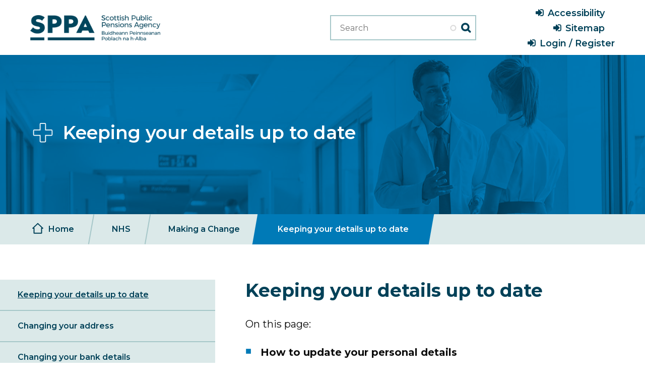

--- FILE ---
content_type: text/html; charset=UTF-8
request_url: https://pensions.gov.scot/nhs/making-change/keeping-your-details-date
body_size: 75551
content:
<!DOCTYPE html>
<html lang="en" dir="ltr">
  <head>
    <meta charset="utf-8" />
<noscript><style>form.antibot * :not(.antibot-message) { display: none !important; }</style>
</noscript><meta name="description" content="Letting us know about other changes, like a change of name or marital status." />
<meta name="keywords" content="marital status, change of details" />
<link rel="canonical" href="https://pensions.gov.scot/nhs/making-change/keeping-your-details-date" />
<meta name="twitter:card" content="summary" />
<meta name="twitter:title" content="Keeping your details up to date | SPPA" />
<meta name="twitter:description" content="Letting us know about other changes, like a change of name or marital status." />
<meta name="MobileOptimized" content="width" />
<meta name="HandheldFriendly" content="true" />
<meta name="viewport" content="width=device-width, initial-scale=1.0" />
<link rel="icon" href="/themes/custom/sppa2018/img/favicon/favicon.ico" type="image/vnd.microsoft.icon" />

    <title>Keeping your details up to date | SPPA</title>
      <script>
        window.dataLayer = window.dataLayer || [];
        function gtag(){dataLayer.push(arguments);}
        gtag('consent', 'default', {
          'ad_storage': 'denied',
          'analytics_storage': 'denied'
        });
      </script>
      <!-- Google Tag Manager -->
      <script>(function(w,d,s,l,i){w[l]=w[l]||[];w[l].push({'gtm.start':
            new Date().getTime(),event:'gtm.js'});var f=d.getElementsByTagName(s)[0],
          j=d.createElement(s),dl=l!='dataLayer'?'&l='+l:'';j.async=true;j.src=
          'https://www.googletagmanager.com/gtm.js?id='+i+dl;f.parentNode.insertBefore(j,f);
        })(window,document,'script','dataLayer','GTM-NKCMV2N');</script>
      <!-- End Google Tag Manager -->
      <!-- Google tag (gtag.js) -->
      <script async src="https://www.googletagmanager.com/gtag/js?id=G-2YYH4QL53Y"></script>
      <script>
        window.dataLayer = window.dataLayer || [];
        function gtag(){dataLayer.push(arguments);}
        gtag('js', new Date());

        gtag('config', 'G-2YYH4QL53Y');
      </script>
    <link rel="stylesheet" media="all" href="/sites/default/files/css/css_A3jOb1CrD2aQDgyPeL8AfHxsgbEbvauqFEdF6_cd41E.css?delta=0&amp;language=en&amp;theme=sppa2018&amp;include=eJx1jc0OwjAMg1-otMCJt5nSLZSgtKmWjLG3R-XnVHaxJX-WDcUoigX4uL_KnJ0izONtgEoDLCaj5MpoGHZyp7XC-Xi6hMQSgQ9qG1NJTjc1zCGConsQrhre6rNMC6NbMba78HUPd3h2YTsRJevryJixmJ_QgFi9SUp_Vn-1jKqQ9rlUIyna8SYv5wNyXw" />
<link rel="stylesheet" media="all" href="/sites/default/files/css/css_YuDCxThZtHGZNakKRx679BJEizMYE3sTav32TzOxvPU.css?delta=1&amp;language=en&amp;theme=sppa2018&amp;include=eJx1jc0OwjAMg1-otMCJt5nSLZSgtKmWjLG3R-XnVHaxJX-WDcUoigX4uL_KnJ0izONtgEoDLCaj5MpoGHZyp7XC-Xi6hMQSgQ9qG1NJTjc1zCGConsQrhre6rNMC6NbMba78HUPd3h2YTsRJevryJixmJ_QgFi9SUp_Vn-1jKqQ9rlUIyna8SYv5wNyXw" />

    
            <link rel="apple-touch-icon" sizes="57x57" href="/themes/custom/sppa2018/img/favicon/apple-touch-icon-57x57.png">
      <link rel="apple-touch-icon" sizes="60×60" href="/themes/custom/sppa2018/img/favicon/apple-touch-icon-60×60.png">
      <link rel="apple-touch-icon" sizes="72x72" href="/themes/custom/sppa2018/img/favicon/apple-touch-icon-72x72.png">
      <link rel="apple-touch-icon" sizes="76×76" href="/themes/custom/sppa2018/img/favicon/apple-touch-icon-76×76.png">
      <link rel="apple-touch-icon" sizes="114x114" href="/themes/custom/sppa2018/img/favicon/apple-touch-icon-114x114.png">
      <link rel="apple-touch-icon" sizes="120×120" href="/themes/custom/sppa2018/img/favicon/apple-touch-icon-120×120.png">
      <link rel="apple-touch-icon" sizes="144x144" href="/themes/custom/sppa2018/img/favicon/apple-touch-icon-144x144.png">
      <link rel="apple-touch-icon" sizes="152×152" href="/themes/custom/sppa2018/img/favicon/apple-touch-icon-152×152.png">
      <link rel="apple-touch-icon" sizes="180×180" href="/themes/custom/sppa2018/img/favicon/apple-touch-icon-180×180.png">
            <link rel="icon" sizes="128×128" href="/themes/custom/sppa2018/img/favicon/android-icon-128×128.png">
      <link rel="icon" sizes="192×192" href="/themes/custom/sppa2018/img/favicon/android-icon-192×192.png">
  </head>
  <body class="page-node-1539 type--general-content term--nhs">
  <!-- Google Tag Manager (noscript) -->
  <noscript><iframe src="https://www.googletagmanager.com/ns.html?id=GTM-NKCMV2N" height="0" width="0" style="display:none;visibility:hidden"></iframe></noscript>
  <!-- End Google Tag Manager (noscript) -->
        <a href="#main-content" class="visually-hidden focusable">
      Skip to main content
    </a>
    
      <div class="dialog-off-canvas-main-canvas" data-off-canvas-main-canvas>
    <div class="layout-container">

    <header role="banner">
            <div class="region region-header">
        <div class="container-fluid">
            <div class="row align-items-center">
                <div id="block-mobilemenublock" class="d-lg-none col-2">
  
    
      <button id="mmenu-icon" class="hamburger hamburger--spin" type="button" aria-label="Menu" aria-controls="menu"><span class="hamburger-box"><span class="hamburger-inner"></span></span></button><nav id="menu" class="mm-menu--hidden"><ul><li class="link-icon home"><a href="/">Home</a></li><li><span title>Sectors</span><li class="link-icon"><a href="/nhs" class="menu-item nhs" data-drupal-link-system-path="node/8">NHS</a><ul><li><a href="/nhs/about-nhs-pensions" data-drupal-link-system-path="node/1505">About NHS Pensions</a><ul><li><a href="/nhs/about-nhs-pensions/how-your-pension-works" data-drupal-link-system-path="node/1514">How your pension works</a></li><li><a href="/nhs/about-nhs-pensions/pension-benefits-explained" data-drupal-link-system-path="node/1515">Pension benefits explained</a></li><li><a href="/pensions-tax-legislation" data-drupal-link-system-path="node/388">Tax on your pension</a></li></ul></li><li><a href="/nhs/joining-nhs-pension" data-drupal-link-system-path="node/1506">Joining an NHS Pension</a><ul><li><a href="/nhs/joining-nhs-pension/automatic-enrolment" data-drupal-link-system-path="node/1516">Automatic Enrolment</a></li><li><a href="/nhs/joining-nhs-pension/joining-scheme" data-drupal-link-system-path="node/1517">Joining the scheme</a></li><li><a href="/nhs/joining-nhs-pension/transferring-pension" data-drupal-link-system-path="node/1518">Transferring a Pension in</a></li><li><a href="/nhs/joining-nhs-pension/rejoining-scheme" data-drupal-link-system-path="node/1519">Rejoining the scheme</a></li></ul></li><li><a href="/nhs/leaving-or-opting-out" data-drupal-link-system-path="node/1507">Leaving or Opting Out</a><ul><li><a href="/nhs/leaving-or-opting-out/opting-out-continuing-work-nhs" data-drupal-link-system-path="node/1520">Opting out but continuing to work for the NHS</a></li><li><a href="/nhs/leaving-or-opting-out/refund-contributions" data-drupal-link-system-path="node/1521">Refund of contributions</a></li><li><a href="/nhs/leaving-or-opting-out/leaving-find-out-what-happens-your-pension-when-you-leave-nhs" data-drupal-link-system-path="node/1522">Leaving - find out what happens to your pension when you leave the NHS</a></li></ul></li><li><a href="/nhs/growing-your-pension" data-drupal-link-system-path="node/1508">Growing your pension</a><ul><li><a href="/nhs/growing-your-pension/keep-track-your-pension" title="NHS Pension calculator" data-drupal-link-system-path="node/1523">Keep track of your pension</a></li><li><a href="/nhs/growing-your-pension/increasing-your-pension" data-drupal-link-system-path="node/1524">Increasing your pension</a></li><li><a href="/nhs/growing-your-pension/taking-your-pension-early-no-reduction" data-drupal-link-system-path="node/1525">Taking your pension early with no reduction</a></li></ul></li><li><a href="/nhs/life-events" data-drupal-link-system-path="node/1509">Life Events</a><ul><li><a href="/nhs/life-events/changes-your-job" data-drupal-link-system-path="node/1526">Changes to your job</a></li><li><a href="/nhs/life-events/absence-work" data-drupal-link-system-path="node/1527">Absence from work</a></li><li><a href="/nhs/life-events/married-or-relationship" data-drupal-link-system-path="node/1528">Married or in a relationship</a></li><li><a href="/nhs/life-events/becoming-parent" data-drupal-link-system-path="node/1529">Becoming a parent</a></li><li><a href="/nhs/life-events/i-am-ill-or-injured" data-drupal-link-system-path="node/1530">I am ill or injured</a></li><li><a href="/divorce" data-drupal-link-system-path="node/81">Getting Divorced</a></li></ul></li><li><a href="/nhs/ready-retirement" data-drupal-link-system-path="node/1510">Ready for Retirement</a><ul><li><a href="/nhs/ready-retirement/planning-retirement" data-drupal-link-system-path="node/1532">Planning for retirement</a></li><li><a href="/nhs/ready-retirement/understand-how-much-youll-get" data-drupal-link-system-path="node/1533">Understand how much you'll get</a></li><li><a href="/nhs/ready-retirement/partial-retirement" data-drupal-link-system-path="node/1590">Partial Retirement</a></li></ul></li><li><a href="/nhs/im-retired" data-drupal-link-system-path="node/1511">I'm Retired</a><ul><li><a href="/nhs/im-retired/going-back-work" data-drupal-link-system-path="node/1535">Going back to work</a></li><li><a href="/nhs/im-retired/annual-pension-increase" data-drupal-link-system-path="node/1536">Annual Pension Increase</a></li></ul></li><li><a href="/nhs/bereavement" data-drupal-link-system-path="node/1512">Bereavement</a><ul><li><a href="/nhs/bereavement/tell-us-someone-has-died" data-drupal-link-system-path="node/1537">Tell us someone has died</a></li><li><a href="/nhs/bereavement/death-benefits" data-drupal-link-system-path="node/1538">Death benefits</a></li></ul></li><li><a href="/nhs/making-change" data-drupal-link-system-path="node/1513">Making a Change</a><ul><li><a href="/nhs/making-change/keeping-your-details-date" data-drupal-link-system-path="node/1539" class="is-active" aria-current="page">Keeping your details up to date</a></li><li><a href="/nhs/making-change/changing-your-address" data-drupal-link-system-path="node/1540">Changing your address</a></li><li><a href="/nhs/making-change/changing-your-bank-details" data-drupal-link-system-path="node/1541">Changing your bank details</a></li></ul></li><li><a href="/nhs/nhs-remedy-hub" data-drupal-link-system-path="node/1633">NHS Remedy Hub</a><ul><li><a href="/nhs/nhs-remedy-hub/nhs-remedy-what-remedy" data-drupal-link-system-path="node/1634">NHS Remedy: What is remedy?</a></li><li><a href="/nhs/nhs-remedy-hub/nhs-remedy-im-paying-pension" data-drupal-link-system-path="node/1635">NHS Remedy: I'm paying into a pension</a></li><li><a href="/nhs/nhs-remedy-hub/nhs-remedy-ive-opted-out-or-left-my-pension-scheme" data-drupal-link-system-path="node/1636">NHS Remedy: I've opted out or left my pension scheme</a></li><li><a href="/nhs/nhs-remedy-hub/nhs-remedy-im-ready-retirement" data-drupal-link-system-path="node/1637">NHS Remedy: I'm ready for retirement</a></li><li><a href="/nhs/nhs-remedy-hub/nhs-remedy-im-retired" data-drupal-link-system-path="node/1638">NHS Remedy: I'm retired</a></li><li><a href="/nhs/nhs-remedy-hub/nhs-bereavement-and-2015-remedy" data-drupal-link-system-path="node/1639">NHS Bereavement and 2015 Remedy</a></li><li><a href="/nhs/nhs-remedy-hub/nhs-remedy-contingent-decision" data-drupal-link-system-path="node/1685">NHS Remedy: Contingent Decision</a></li><li><a href="/nhs/nhs-remedy-hub/nhs-remedy-calculator" data-drupal-link-system-path="node/1662">NHS Remedy Calculator</a></li><li><a href="/nhs/nhs-remedy-hub/nhs-remedy-cost-reimbursement-scheme" data-drupal-link-system-path="node/1791">NHS Remedy Cost Reimbursement Scheme</a></li></ul></li><li><a href="/nhs/employers" data-drupal-link-system-path="node/188">Employers</a><ul><li><a href="/nhs/employers/how-complete-retirement-application" title="How to complete an (NHS:RET) retirement application" data-drupal-link-system-path="node/1345">How to complete a retirement application</a></li><li><a href="/nhs/employers/eligibility" data-drupal-link-system-path="node/191">Eligibility</a></li><li><a href="/nhs/employers/joining-scheme" data-drupal-link-system-path="node/192">Joining the scheme</a></li><li><a href="/nhs/employers/leaving-scheme" data-drupal-link-system-path="node/193">Leaving the scheme</a></li><li><a href="/nhs/employers/member-contributions" data-drupal-link-system-path="node/1812">Member contributions</a></li><li><a href="/nhs/employers/pensionable-allowances-and-pay-enhancements" data-drupal-link-system-path="node/1811">Pensionable Allowances and Pay Enhancements</a></li><li><a href="/nhs/employers/pensionable-earnings" data-drupal-link-system-path="node/1810">Pensionable Earnings</a></li><li><a href="/nhs/employers/transferring-benefits" data-drupal-link-system-path="node/195">Transferring benefits</a></li><li><a href="/nhs/employers/increasing-benefits" data-drupal-link-system-path="node/196">Increasing benefits</a></li><li><a href="/nhs/employers/mental-health-officers" data-drupal-link-system-path="node/197">Mental Health Officers</a></li><li><a href="/nhs/employers/scheme-benefits" data-drupal-link-system-path="node/198">Scheme benefits</a></li><li><a href="/nhs/employers/practitioners" data-drupal-link-system-path="node/200">Practitioners</a></li><li><a href="/nhs/employers/direction-bodies" data-drupal-link-system-path="node/201">Direction bodies</a></li><li><a href="/nhs/employers/injury-benefits" data-drupal-link-system-path="node/202">Injury benefits</a></li><li><a href="/nhs/employers/loss-rights-benefits" data-drupal-link-system-path="node/204">Loss of rights to benefits</a></li><li><a href="/nhs/employers/employer-contributions" data-drupal-link-system-path="node/222">Employer contributions</a><ul><li><a href="/nhs/employers/employer-contributions/valuations" data-drupal-link-system-path="node/264">Valuations</a></li></ul></li><li><a href="/nhs/employers/annual-returns" data-drupal-link-system-path="node/223">Annual returns</a></li><li><a href="/nhs/employers/disclosure-requirements" data-drupal-link-system-path="node/446">Disclosure Requirements</a><ul><li><a href="/nhs/employers/disclosure-requirements/resource-account-calculator" data-drupal-link-system-path="node/448">Resource account calculator</a></li></ul></li></ul></li><li><a href="/nhs/scheme-governance-and-legislation" data-drupal-link-system-path="node/52">Scheme governance and legislation</a><ul><li><a href="/nhs/scheme-governance-and-legislation/pension-board" title="Find out more about the NHS Pension Board." data-drupal-link-system-path="node/98">Pension Board</a></li><li><a href="/nhs/scheme-governance-and-legislation/scheme-advisory-board" data-drupal-link-system-path="node/97">Scheme Advisory Board</a></li><li><a href="/nhs/scheme-governance-and-legislation/nhs-employers-accounts-disclosure" data-drupal-link-system-path="node/93">NHS Employers Accounts Disclosure</a></li><li><a href="/nhs/scheme-governance-and-legislation/nhs-scheme-accounts" data-drupal-link-system-path="node/94">NHS scheme accounts</a></li><li><a href="/nhs/scheme-governance-and-legislation/regulations" data-drupal-link-system-path="node/225">Regulations</a></li><li><a href="/nhs/scheme-governance-and-legislation/circulars" data-drupal-link-system-path="node/35">Circulars</a></li><li><a href="/nhs/scheme-governance-and-legislation/consultations" data-drupal-link-system-path="node/100">Consultations</a></li></ul></li><li><a href="/nhs/nhs-factors" data-drupal-link-system-path="node/1274">NHS Factors</a></li><li><a href="/nhs/nhs-forms" data-drupal-link-system-path="node/1116">NHS Forms</a></li><li><a href="/nhs/practitioner-contributions-remediation" title="Learn more about the Practitioner Remediation and what it means for your pension." data-drupal-link-system-path="node/1437">Practitioner Contributions Remediation</a></li></ul></li><li class="link-icon"><a href="/teachers" class="menu-item teachers" data-drupal-link-system-path="node/14">Teachers</a><ul><li><a href="/teachers/about-teachers-pensions" data-drupal-link-system-path="node/1545">About Teachers Pensions</a><ul><li><a href="/teachers/about-teachers-pensions/how-your-pension-works" data-drupal-link-system-path="node/1554">How your pension works</a></li><li><a href="/teachers/about-teachers-pensions/pension-benefits-explained" data-drupal-link-system-path="node/1555">Pension benefits explained</a></li><li><a href="https://pensions.gov.scot/pensions-taxation">Tax on your pension</a></li></ul></li><li><a href="/teachers/joining-teachers-pension" data-drupal-link-system-path="node/1546">Joining a Teachers Pension</a><ul><li><a href="/teachers/joining-teachers-pension/automatic-enrolment" data-drupal-link-system-path="node/1556">Automatic enrolment</a></li><li><a href="/teachers/joining-teachers-pension/joining-scheme" data-drupal-link-system-path="node/1557">Joining the scheme</a></li><li><a href="/teachers/joining-teachers-pension/transferring-pension" data-drupal-link-system-path="node/1558">Transferring a pension in</a></li><li><a href="/teachers/joining-teachers-pension/re-joining-scheme" data-drupal-link-system-path="node/1559">Re-joining the scheme</a></li></ul></li><li><a href="/teachers/leaving-or-opting-out" data-drupal-link-system-path="node/1547">Leaving or opting out</a><ul><li><a href="/teachers/leaving-or-opting-out/opting-out-continuing-work-teacher" data-drupal-link-system-path="node/1560">Opting out but continuing to work as a Teacher</a></li><li><a href="/teachers/leaving-or-opting-out/refund-contributions" data-drupal-link-system-path="node/1561">Refund of contributions</a></li><li><a href="/teachers/leaving-or-opting-out/leaving-find-out-what-happens-your-pension" data-drupal-link-system-path="node/1562">Leaving - find out what happens to your pension</a></li></ul></li><li><a href="/teachers/growing-your-pension" data-drupal-link-system-path="node/1548">Growing your pension</a><ul><li><a href="/teachers/growing-your-pension/keep-track-your-pension" data-drupal-link-system-path="node/1563">keep track of your pension</a></li><li><a href="/teachers/growing-your-pension/increasing-your-pension" data-drupal-link-system-path="node/1564">Increasing your pension</a></li><li><a href="/teachers/growing-your-pension/taking-your-pension-early-no-reduction" data-drupal-link-system-path="node/1565">Taking your pension early with no reduction</a></li></ul></li><li><a href="/teachers/life-events" data-drupal-link-system-path="node/1549">Life events</a><ul><li><a href="/teachers/life-events/absence-work" data-drupal-link-system-path="node/1566">Absence from work</a></li><li><a href="/teachers/life-events/married-or-relationship" data-drupal-link-system-path="node/1569">Married or in a relationship</a></li><li><a href="/teachers/life-events/becoming-parent" data-drupal-link-system-path="node/1568">Becoming a parent</a></li><li><a href="/divorce" data-drupal-link-system-path="node/81">Getting divorced</a></li><li><a href="/teachers/life-events/i-am-ill" data-drupal-link-system-path="node/1567">I am ill</a></li></ul></li><li><a href="/teachers/ready-retirement" data-drupal-link-system-path="node/1550">Ready for retirement</a><ul><li><a href="/teachers/ready-retirement/planning-retirement" data-drupal-link-system-path="node/1570">Planning for retirement</a></li><li><a href="/teachers/ready-retirement/understand-how-much-youll-get" data-drupal-link-system-path="node/1571">Understand how much you'll get</a></li></ul></li><li><a href="/teachers/im-retired" data-drupal-link-system-path="node/1551">I'm retired</a><ul><li><a href="/teachers/im-retired/going-back-work" data-drupal-link-system-path="node/1572">Going back to work</a></li><li><a href="/teachers/im-retired/annual-pension-increase" data-drupal-link-system-path="node/1573">Annual Pension Increase</a></li></ul></li><li><a href="/teachers/bereavement" data-drupal-link-system-path="node/1552">Bereavement</a><ul><li><a href="/teachers/bereavement/tell-us-someone-has-died" data-drupal-link-system-path="node/1574">Tell us someone has died</a></li><li><a href="/teachers/bereavement/death-benefits" data-drupal-link-system-path="node/1575">Death Benefits</a></li></ul></li><li><a href="/teachers/making-change" data-drupal-link-system-path="node/1553">Making a change</a><ul><li><a href="/teachers/making-change/keeping-your-details-date" data-drupal-link-system-path="node/1576">Keeping your details up to date</a></li><li><a href="/teachers/making-change/changing-your-address" data-drupal-link-system-path="node/1577">Changing your address</a></li><li><a href="/teachers/making-change/changing-your-bank-details" data-drupal-link-system-path="node/1578">Changing your bank details</a></li></ul></li><li><a href="/teachers/teachers-remedy-hub" data-drupal-link-system-path="node/1640">Teachers Remedy Hub</a><ul><li><a href="/teachers/teachers-remedy-hub/teachers-remedy-what-remedy" data-drupal-link-system-path="node/1641">Teachers Remedy: What is Remedy?</a></li><li><a href="/teachers/teachers-remedy-hub/teachers-remedy-im-paying-pension" data-drupal-link-system-path="node/1642">Teachers Remedy: I'm paying into a pension</a></li><li><a href="/teachers/teachers-remedy-hub/teachers-remedy-ive-opted-out-or-left-my-pension-scheme" data-drupal-link-system-path="node/1643">Teachers Remedy: I've opted out or left my pension scheme</a></li><li><a href="/teachers/teachers-remedy-hub/teachers-remedy-im-ready-retirement" data-drupal-link-system-path="node/1644">Teachers Remedy: I'm ready for retirement</a></li><li><a href="/teachers/teachers-remedy-hub/teachers-remedy-im-retired" data-drupal-link-system-path="node/1645">Teachers Remedy: I'm retired</a></li><li><a href="/teachers/teachers-remedy-hub/teachers-remedy-bereavement-and-2015-remedy" data-drupal-link-system-path="node/1646">Teachers Remedy: Bereavement and 2015 Remedy</a></li><li><a href="/teachers/teachers-remedy-hub/teachers-remedy-contingent-decision" data-drupal-link-system-path="node/1686">Teachers Remedy: Contingent Decision</a></li><li><a href="/teachers/teachers-remedy-hub/teachers-remedy-calculator" data-drupal-link-system-path="node/1663">Teachers Remedy Calculator</a></li><li><a href="/teachers/teachers-remedy-hub/teachers-remedy-cost-reimbursement-scheme" data-drupal-link-system-path="node/1792">Teachers Remedy Cost Reimbursement Scheme</a></li></ul></li><li><a href="/teachers/employers" data-drupal-link-system-path="node/55">Employers</a><ul><li><a href="/teachers/employers/disclosure-requirements" data-drupal-link-system-path="node/1816">Disclosure Requirements</a><ul><li><a href="/teachers/employers/disclosure-requirements/resource-account-calculator" data-drupal-link-system-path="node/445">Resource account calculator</a></li></ul></li><li><a href="/teachers/employers/eligibility" data-drupal-link-system-path="node/301">Eligibility</a></li><li><a href="/teachers/employers/pension-contribution-rates" data-drupal-link-system-path="node/240">Pension contribution rates</a><ul><li><a href="/teachers/employers/pension-contribution-rates/valuations" data-drupal-link-system-path="node/314">Valuations</a></li></ul></li><li><a href="/teachers/employers/joining-scheme" title="Updated employee cont. rates table for 2024/25" data-drupal-link-system-path="node/302">Joining the scheme</a></li><li><a href="/teachers/employers/annual-returns" data-drupal-link-system-path="node/111">Annual returns</a></li><li><a href="/teachers/employers/leaving-scheme" data-drupal-link-system-path="node/303">Leaving the scheme</a></li><li><a href="/teachers/employers/pensionable-pay-and-contributions" data-drupal-link-system-path="node/304">Pensionable pay and contributions</a></li><li><a href="/teachers/employers/employer-calculators" data-drupal-link-system-path="node/113">Employer calculators</a><ul><li><a href="/teachers/employers/employer-calculators/premature-calculator" data-drupal-link-system-path="node/444">Premature calculator</a></li></ul></li><li><a href="/teachers/employers/transfers" data-drupal-link-system-path="node/305">Transfers</a></li><li><a href="/teachers/employers/increasing-benefits" data-drupal-link-system-path="node/306">Increasing benefits</a></li><li><a href="/teachers/employers/benefit-statements" data-drupal-link-system-path="node/308">Benefit statements</a></li><li><a href="/teachers/employers/types-retirement" data-drupal-link-system-path="node/309">Types of retirement</a></li><li><a href="/teachers/employers/death-benefits" data-drupal-link-system-path="node/310">Death benefits</a></li><li><a href="/teachers/employers/ill-health" data-drupal-link-system-path="node/311">Ill health</a></li><li><a href="/teachers/employers/phased-withdrawal-independent-schools" data-drupal-link-system-path="node/1587">Phased Withdrawal of independent Schools</a></li><li><a href="/teachers/employers/re-employment" data-drupal-link-system-path="node/312">Re-employment</a></li></ul></li><li><a href="/teachers/scheme-governance-and-legislation" data-drupal-link-system-path="node/57">Scheme governance and legislation</a><ul><li><a href="/teachers/scheme-governance-and-legislation/pension-board" title="Find out more about the Scottish Teachers&#039; Pension Board" data-drupal-link-system-path="node/120">Pension Board</a></li><li><a href="/teachers/scheme-governance-and-legislation/scheme-advisory-board" data-drupal-link-system-path="node/119">Scheme Advisory Board</a></li><li><a href="/teachers/scheme-governance-and-legislation/teachers-employers-accounts-disclosure" data-drupal-link-system-path="node/115">Teachers' Employers Accounts Disclosure</a></li><li><a href="/teachers/scheme-governance-and-legislation/stss-scheme-accounts" data-drupal-link-system-path="node/116">STSS scheme accounts</a></li><li><a href="/teachers/scheme-governance-and-legislation/regulations" data-drupal-link-system-path="node/121">Regulations</a></li><li><a href="/teachers/scheme-governance-and-legislation/circulars" data-drupal-link-system-path="node/41">Circulars</a></li><li><a href="/teachers/scheme-governance-and-legislation/consultations" data-drupal-link-system-path="node/123">Consultations</a></li></ul></li><li><a href="/teachers/teachers-factors" data-drupal-link-system-path="node/1275">Teachers Factors</a></li><li><a href="/teachers/teachers-forms" data-drupal-link-system-path="node/1117">Teachers - Forms</a></li></ul></li><li class="link-icon"><a href="/local-government" class="menu-item local-government" data-drupal-link-system-path="node/20">Local Government</a><ul><li><a href="/local-government/your-local-government-pension-scheme" data-drupal-link-system-path="node/58">Your local government pension scheme</a><ul><li><a href="/local-government/your-local-government-pension-scheme/local-government-pension-scheme-website" data-drupal-link-system-path="node/1269">Local Government Pension Scheme website</a></li><li><a href="/local-government/your-local-government-pension-scheme/local-government-pension-funds" data-drupal-link-system-path="node/1270">Local Government Pension Funds</a></li></ul></li><li><a href="/local-government/employers-and-pension-funds" data-drupal-link-system-path="node/59">Employers and Pension Funds</a><ul><li><a href="/local-government/employers-and-pension-funds/actuarial-guidance" data-drupal-link-system-path="node/124">Actuarial guidance</a></li><li><a href="/local-government/employers-and-pension-funds/valuations" data-drupal-link-system-path="node/125">Valuations</a></li><li><a href="/local-government/employers-and-pension-funds/ill-health-guidance" data-drupal-link-system-path="node/1700">Ill Health Guidance</a></li></ul></li><li><a href="/local-government/scheme-governance-and-legislation" data-drupal-link-system-path="node/60">Scheme governance and legislation</a><ul><li><a href="/local-government/scheme-governance-and-legislation/advisory-board" data-drupal-link-system-path="node/126">Advisory board</a></li><li><a href="/local-government/scheme-governance-and-legislation/regulations" data-drupal-link-system-path="node/129">Regulations</a></li><li><a href="/local-government/scheme-governance-and-legislation/circulars" data-drupal-link-system-path="node/38">Circulars</a></li><li><a href="/local-government/scheme-governance-and-legislation/consultations" data-drupal-link-system-path="node/131">Consultations</a></li></ul></li><li><a href="/local-government/making-complaint" data-drupal-link-system-path="node/435">Making a Complaint</a></li></ul></li><li class="link-icon"><a href="/firefighters" class="menu-item firefighters" data-drupal-link-system-path="node/21">Firefighters</a><ul><li><a href="/firefighters/about-firefighter-pensions" data-drupal-link-system-path="node/1707">About Firefighter Pensions</a><ul><li><a href="/firefighters/about-firefighter-pensions/how-your-pension-works" data-drupal-link-system-path="node/1715">How your pension works</a></li><li><a href="/firefighters/about-firefighter-pensions/pension-benefits-explained" data-drupal-link-system-path="node/1716">Pension benefits explained</a></li><li><a href="/pensions-tax-legislation" data-drupal-link-system-path="node/388">Tax on your pension</a></li></ul></li><li><a href="/firefighters/joining-firefighters-pension" data-drupal-link-system-path="node/1708">Joining a Firefighters Pension</a><ul><li><a href="/firefighters/joining-firefighters-pension/automatic-enrolment" data-drupal-link-system-path="node/1717">Automatic Enrolment</a></li><li><a href="/firefighters/joining-firefighters-pension/joining-scheme" data-drupal-link-system-path="node/1718">Joining the Scheme</a></li><li><a href="/firefighters/joining-firefighters-pension/transferring-pension" data-drupal-link-system-path="node/1719">Transferring a Pension in</a></li><li><a href="/firefighters/joining-firefighters-pension/rejoining-scheme" data-drupal-link-system-path="node/1720">Rejoining the scheme</a></li></ul></li><li><a href="/firefighters/leaving-or-opting-out" data-drupal-link-system-path="node/1709">Leaving or Opting Out</a><ul><li><a href="/firefighters/leaving-or-opting-out/opting-out-continuing-work-sfrs" data-drupal-link-system-path="node/1721">Opting out but continuing to work in the SFRS</a></li><li><a href="/firefighters/leaving-or-opting-out/refund-contributions" data-drupal-link-system-path="node/1722">Refund of contributions</a></li><li><a href="/firefighters/leaving-or-opting-out/leaving-find-out-what-happens-your-pension" data-drupal-link-system-path="node/1723">Leaving - find out what happens to your pension</a></li></ul></li><li><a href="/firefighters/growing-your-pension" data-drupal-link-system-path="node/1710">Growing your Pension</a><ul><li><a href="/firefighters/growing-your-pension/keep-track-your-pension" data-drupal-link-system-path="node/1724">Keep track of your pension</a></li><li><a href="/firefighters/growing-your-pension/increasing-your-pension" data-drupal-link-system-path="node/1725">Increasing your pension</a></li></ul></li><li><a href="/firefighters/life-events" data-drupal-link-system-path="node/1711">Life Events</a><ul><li><a href="/firefighters/life-events/changes-your-job" data-drupal-link-system-path="node/1726">Changes to your job</a></li><li><a href="/firefighters/life-events/absence-work" data-drupal-link-system-path="node/1727">Absence from work</a></li><li><a href="/firefighters/life-events/married-or-relationship" data-drupal-link-system-path="node/1728">Married or in a relationship</a></li><li><a href="/firefighters/life-events/becoming-parent" data-drupal-link-system-path="node/1729">Becoming a parent</a></li><li><a href="/firefighters/life-events/i-am-ill-or-injured" data-drupal-link-system-path="node/1730">I am ill or injured</a></li><li><a href="/divorce" data-drupal-link-system-path="node/81">Getting Divorced</a></li></ul></li><li><a href="/firefighters/ready-retirement" data-drupal-link-system-path="node/1712">Ready for Retirement</a><ul><li><a href="/firefighters/ready-retirement/planning-retirement" data-drupal-link-system-path="node/1731">Planning for retirement</a></li><li><a href="/firefighters/ready-retirement/understand-how-much-youll-get" data-drupal-link-system-path="node/1732">Understand how much you'll get</a></li></ul></li><li><a href="/firefighters/im-retired" data-drupal-link-system-path="node/1713">I'm Retired</a><ul><li><a href="/firefighters/im-retired/going-back-work" data-drupal-link-system-path="node/1733">Going back to work</a></li><li><a href="/firefighters/im-retired/annual-pension-increase" data-drupal-link-system-path="node/1734">Annual Pension Increase</a></li></ul></li><li><a href="/firefighters/bereavement" data-drupal-link-system-path="node/1735">Bereavement</a><ul><li><a href="/firefighters/bereavement/tell-us-someone-has-died-0" data-drupal-link-system-path="node/1831">Tell us someone has died</a></li><li><a href="/firefighters/bereavement/death-benefits" data-drupal-link-system-path="node/1737">Death Benefits</a></li></ul></li><li><a href="/firefighters/making-change" data-drupal-link-system-path="node/1714">Making a Change</a><ul><li><a href="/firefighters/making-change/keeping-your-details-date" data-drupal-link-system-path="node/1738">Keeping your details up to date</a></li><li><a href="/firefighters/making-change/changing-your-address" data-drupal-link-system-path="node/1739">Changing your address</a></li><li><a href="/firefighters/making-change/changing-your-bank-details" data-drupal-link-system-path="node/1740">Changing your bank details</a></li></ul></li><li><a href="/firefighters/firefighters-remedy-hub" data-drupal-link-system-path="node/1654">Firefighters Remedy Hub</a><ul><li><a href="/firefighters/firefighters-remedy-hub/firefighters-remedy-what-remedy" data-drupal-link-system-path="node/1655">Firefighters Remedy: What is Remedy?</a></li><li><a href="/firefighters/firefighters-remedy-hub/firefighters-remedy-im-paying-pension" data-drupal-link-system-path="node/1656">Firefighters Remedy: I'm paying into a pension</a></li><li><a href="/firefighters/firefighters-remedy-hub/firefighters-remedy-ive-opted-out-or-left-my-pension-scheme" data-drupal-link-system-path="node/1657">Firefighters Remedy: I've opted out or left my pension scheme</a></li><li><a href="/firefighters/firefighters-remedy-hub/firefighters-remedy-im-ready-retirement" data-drupal-link-system-path="node/1658">Firefighters Remedy: I'm ready for retirement</a></li><li><a href="/firefighters/firefighters-remedy-hub/firefighters-remedy-im-retired" data-drupal-link-system-path="node/1659">Firefighters Remedy: I'm retired</a></li><li><a href="/firefighters/firefighters-remedy-hub/firefighters-remedy-bereavement-and-2015-remedy" data-drupal-link-system-path="node/1660">Firefighters Remedy: Bereavement and 2015 Remedy</a></li><li><a href="/firefighters/firefighters-remedy-hub/firefighters-remedy-contingent-decision" data-drupal-link-system-path="node/1687">Firefighters Remedy: Contingent Decision</a></li><li><a href="/firefighters/firefighters-remedy-hub/firefighter-remedy-calculator" data-drupal-link-system-path="node/1665">Firefighter Remedy Calculator</a></li><li><a href="/firefighters/firefighters-remedy-hub/firefighters-remedy-cost-reimbursement-scheme" data-drupal-link-system-path="node/1794">Firefighters Remedy Cost Reimbursement Scheme</a></li><li><a href="/firefighters/firefighters-remedy-hub/firefighters-remedy-firefighters-contributions" data-drupal-link-system-path="node/1851">Firefighters Remedy: Firefighters Contributions</a></li></ul></li><li><a href="/firefighters/matthews-2nd-option-case" data-drupal-link-system-path="node/1702">Matthews (2nd Option) Case</a></li><li><a href="/firefighters/booth-pension-offer" data-drupal-link-system-path="node/1833">Booth Pension Offer</a></li><li><a href="/firefighters/firefighters-forms" data-drupal-link-system-path="node/1119">Firefighters - Forms</a></li><li><a href="/firefighters/firefighters-factors-0" data-drupal-link-system-path="node/1498">Firefighters' Factors</a></li><li><a href="/firefighters/employers" data-drupal-link-system-path="node/64">Employers</a><ul><li><a href="/firefighters/employers/valuations" data-drupal-link-system-path="node/149">Valuations</a></li></ul></li><li><a href="/firefighters/scheme-governance-and-legislation" data-drupal-link-system-path="node/66">Scheme governance and legislation</a><ul><li><a href="/firefighters/scheme-governance-and-legislation/pension-board" title="Find out more about the Firefighters&#039; Pension Board" data-drupal-link-system-path="node/154">Pension Board</a></li><li><a href="/firefighters/scheme-governance-and-legislation/scheme-advisory-board" data-drupal-link-system-path="node/153">Scheme Advisory Board</a></li><li><a href="/firefighters/scheme-governance-and-legislation/regulations" data-drupal-link-system-path="node/155">Regulations</a></li><li><a href="/firefighters/scheme-governance-and-legislation/circulars" data-drupal-link-system-path="node/37">Circulars</a></li><li><a href="/firefighters/scheme-governance-and-legislation/consultations" data-drupal-link-system-path="node/157">Consultations</a></li></ul></li></ul></li><li class="link-icon"><a href="/police" class="menu-item police" data-drupal-link-system-path="node/22">Police</a><ul><li><a href="/police/about-police-pensions" data-drupal-link-system-path="node/1595">About Police Pensions</a><ul><li><a href="/police/about-police-pensions/how-your-pension-works" data-drupal-link-system-path="node/1604">How your pension works</a></li><li><a href="/police/about-police-pensions/pension-benefits-explained" data-drupal-link-system-path="node/1671">Pension benefits explained</a></li><li><a href="/pensions-tax-legislation" data-drupal-link-system-path="node/388">Tax on your pension</a></li></ul></li><li><a href="/police/joining-police-pension" data-drupal-link-system-path="node/1596">Joining a Police Pension</a><ul><li><a href="/police/joining-police-pension/automatic-enrolment" data-drupal-link-system-path="node/1606">Automatic enrolment</a></li><li><a href="/police/joining-police-pension/joining-scheme" data-drupal-link-system-path="node/1607">Joining the scheme</a></li><li><a href="/police/joining-police-pension/transferring-pension" data-drupal-link-system-path="node/1608">Transferring a pension in</a></li><li><a href="/police/joining-police-pension/rejoining-scheme" data-drupal-link-system-path="node/1609">Rejoining the scheme</a></li></ul></li><li><a href="/police/leaving-or-opting-out" data-drupal-link-system-path="node/1597">Leaving or Opting Out</a><ul><li><a href="/police/leaving-or-opting-out/opting-out-continuing-work-police" data-drupal-link-system-path="node/1610">Opting out but continuing to work for the Police</a></li><li><a href="/police/leaving-or-opting-out/refund-contributions" data-drupal-link-system-path="node/1611">Refund of contributions</a></li><li><a href="/police/leaving-or-opting-out/leaving-find-out-what-happens-your-pension" data-drupal-link-system-path="node/1612">Leaving - find out what happens to your pension</a></li></ul></li><li><a href="/police/growing-your-pension" data-drupal-link-system-path="node/1598">Growing your Pension</a><ul><li><a href="/police/growing-your-pension/keep-track-your-pension" data-drupal-link-system-path="node/1613">Keep track of your pension</a></li><li><a href="/police/growing-your-pension/increasing-your-pension" data-drupal-link-system-path="node/1614">Increasing your pension</a></li></ul></li><li><a href="/police/life-events" data-drupal-link-system-path="node/1599">Life Events</a><ul><li><a href="/police/life-events/changes-your-job" data-drupal-link-system-path="node/1615">Changes to your job</a></li><li><a href="/police/life-events/absence-work" data-drupal-link-system-path="node/1616">Absence from work</a></li><li><a href="/police/life-events/married-or-relationship" data-drupal-link-system-path="node/1617">Married or in a relationship</a></li><li><a href="/police/life-events/becoming-parent" data-drupal-link-system-path="node/1618">Becoming a parent</a></li><li><a href="/police/life-events/i-am-ill-or-injured" data-drupal-link-system-path="node/1619">I am ill or injured</a></li><li><a href="/divorce" data-drupal-link-system-path="node/81">Getting divorced</a></li></ul></li><li><a href="/police/ready-retirement" data-drupal-link-system-path="node/1600">Ready for Retirement</a><ul><li><a href="/police/ready-retirement/planning-retirement" data-drupal-link-system-path="node/1620">Planning for retirement</a></li><li><a href="/police/ready-retirement/understand-how-much-youll-get" data-drupal-link-system-path="node/1621">Understand how much you'll get</a></li></ul></li><li><a href="/police/im-retired" data-drupal-link-system-path="node/1601">I'm Retired</a><ul><li><a href="/police/im-retired/going-back-work" data-drupal-link-system-path="node/1622">Going back to work</a></li><li><a href="/police/im-retired/annual-pension-increase" data-drupal-link-system-path="node/1623">Annual Pension Increase</a></li></ul></li><li><a href="/police/bereavement" data-drupal-link-system-path="node/1602">Bereavement</a><ul><li><a href="/police/bereavement/tell-us-someone-has-died" data-drupal-link-system-path="node/1624">Tell us someone has died</a></li><li><a href="/police/bereavement/death-benefits" data-drupal-link-system-path="node/1625">Death benefits</a></li></ul></li><li><a href="/police/making-change" data-drupal-link-system-path="node/1603">Making a Change</a><ul><li><a href="/police/making-change/keeping-your-details-date" data-drupal-link-system-path="node/1626">Keeping your details up to date</a></li><li><a href="/police/making-change/changing-your-address" data-drupal-link-system-path="node/1627">Changing your address</a></li><li><a href="/police/making-change/changing-your-bank-details" data-drupal-link-system-path="node/1628">Changing your bank details</a></li></ul></li><li><a href="/police/employers" data-drupal-link-system-path="node/70">Employers</a><ul><li><a href="/police/employers/principles-communication-0" data-drupal-link-system-path="node/1465">Principles of Communication</a></li><li><a href="/police/employers/valuations" data-drupal-link-system-path="node/174">Valuations</a></li></ul></li><li><a href="/police/police-remedy-hub" data-drupal-link-system-path="node/1647">Police Remedy Hub</a><ul><li><a href="/police/police-remedy-hub/police-remedy-what-remedy" data-drupal-link-system-path="node/1648">Police Remedy: What is remedy</a></li><li><a href="/police/police-remedy-hub/police-remedy-im-paying-pension" data-drupal-link-system-path="node/1649">Police Remedy: I'm paying into a pension</a></li><li><a href="/police/police-remedy-hub/police-remedy-ive-opted-out-or-left-my-pension-scheme" data-drupal-link-system-path="node/1650">Police Remedy: I've opted out or left my pension scheme</a></li><li><a href="/police/police-remedy-hub/police-remedy-im-ready-retirement" data-drupal-link-system-path="node/1651">Police Remedy: I'm ready for retirement</a></li><li><a href="/police/police-remedy-hub/police-remedy-im-retired" data-drupal-link-system-path="node/1652">Police Remedy: I'm retired</a></li><li><a href="/police/police-remedy-hub/police-remedy-bereavement-and-2015-remedy" data-drupal-link-system-path="node/1653">Police Remedy: Bereavement and 2015 Remedy</a></li><li><a href="/police/police-remedy-hub/police-remedy-contingent-decision" data-drupal-link-system-path="node/1683">Police Remedy: Contingent Decision</a></li><li><a href="/police/police-remedy-hub/police-remedy-calculator" data-drupal-link-system-path="node/1664">Police Remedy Calculator</a></li><li><a href="/police/police-remedy-hub/police-remedy-cost-reimbursement-scheme" data-drupal-link-system-path="node/1793">Police Remedy Cost Reimbursement Scheme</a></li><li><a href="/police/police-remedy-hub/police-remedy-police-contributions" data-drupal-link-system-path="node/1779">Police Remedy: Police Contributions</a></li></ul></li><li><a href="/police/scheme-governance-and-legislation" data-drupal-link-system-path="node/72">Scheme governance and legislation</a><ul><li><a href="/police/scheme-governance-and-legislation/pension-board" title="Find out more about the Police Pension Board" data-drupal-link-system-path="node/179">Pension Board</a></li><li><a href="/police/scheme-governance-and-legislation/scheme-advisory-board" data-drupal-link-system-path="node/178">Scheme Advisory Board</a></li><li><a href="/police/scheme-governance-and-legislation/regulations" data-drupal-link-system-path="node/180">Regulations</a></li><li><a href="/police/scheme-governance-and-legislation/circulars" data-drupal-link-system-path="node/40">Circulars</a></li><li><a href="/police/scheme-governance-and-legislation/consultations" data-drupal-link-system-path="node/182">Consultations</a></li></ul></li><li><a href="/police/police-factors" data-drupal-link-system-path="node/1277">Police Factors</a></li><li><a href="/police/police-forms" data-drupal-link-system-path="node/1118">Police - Forms</a></li></ul></li><li class="link-icon"><a href="/other-schemes" class="menu-item other-schemes" data-drupal-link-system-path="node/23">Other Schemes</a><ul><li><a href="/other-schemes/scottish-legal-aid-board" data-drupal-link-system-path="node/73">Scottish Legal Aid Board</a><ul><li><a href="/other-schemes/scottish-legal-aid-board/your-membership" data-drupal-link-system-path="node/1103">Your membership</a><ul><li><a href="/other-schemes/scottish-legal-aid-board/your-membership/legal-aid-scotland-pension-scheme-post-2010" data-drupal-link-system-path="node/1104">Legal Aid (Scotland) Pension Scheme post 2010 Section</a></li><li><a href="/other-schemes/scottish-legal-aid-board/your-membership/legal-aid-scotland-pension-scheme-pre-2010" data-drupal-link-system-path="node/1105">Legal Aid (Scotland) Pension Scheme pre 2010 Section</a></li><li><a href="/other-schemes/scottish-legal-aid-board/your-membership/increasing-pension-savings" data-drupal-link-system-path="node/183">Increasing Pension savings</a></li><li><a href="/other-schemes/scottish-legal-aid-board/your-membership/transferring-benefits" data-drupal-link-system-path="node/1106">Transferring benefits in</a></li></ul></li><li><a href="/other-schemes/scottish-legal-aid-board/retirement" data-drupal-link-system-path="node/184">Retirement</a><ul><li><a href="/other-schemes/scottish-legal-aid-board/retirement/post-2010" data-drupal-link-system-path="node/185">Post 2010</a><ul><li><a href="/other-schemes/scottish-legal-aid-board/retirement/post-2010/ill-health-retirement" data-drupal-link-system-path="node/1108">Ill health retirement</a></li><li><a href="/other-schemes/scottish-legal-aid-board/retirement/post-2010/leaving-early" data-drupal-link-system-path="node/1109">Leaving early</a></li><li><a href="/other-schemes/scottish-legal-aid-board/retirement/post-2010/partial-retirement" data-drupal-link-system-path="node/1110">Partial retirement</a></li></ul></li><li><a href="/other-schemes/scottish-legal-aid-board/retirement/pre-2010" data-drupal-link-system-path="node/1111">Pre 2010</a><ul><li><a href="/other-schemes/scottish-legal-aid-board/retirement/pre-2010/ill-health-retirement" data-drupal-link-system-path="node/1112">Ill health retirement</a></li><li><a href="/other-schemes/scottish-legal-aid-board/retirement/pre-2010/leaving-early-1995-section" data-drupal-link-system-path="node/1113">Leaving early (1995 section)</a></li></ul></li><li><a href="/other-schemes/scottish-legal-aid-board/retirement/preserved-benefits-calculator" data-drupal-link-system-path="node/1443">Preserved Benefits Calculator</a></li></ul></li></ul></li><li><a href="/other-schemes/scottish-parliamentary-pension-scheme" data-drupal-link-system-path="node/74">Scottish Parliamentary Pension Scheme</a><ul><li><a href="/other-schemes/scottish-parliamentary-pension-scheme/spps-scheme-guide" data-drupal-link-system-path="node/1183">SPPS Scheme Guide</a></li></ul></li><li><a href="/other-schemes/scottish-transport-group" data-drupal-link-system-path="node/75">Scottish Transport Group</a></li><li><a href="/pensions-tax-legislation" data-drupal-link-system-path="node/388">Pensions Tax Legislation</a></li><li><a href="/other-schemes/making-complaint" data-drupal-link-system-path="node/1434">Making a Complaint</a></li></ul></li><li><span title>Quick Links</span><li class="link-icon"><a href="/accessibility" class="icon-login" data-drupal-link-system-path="node/31">Accessibility</a></li><li class="link-icon"><a href="/sitemap" class="icon-login" data-drupal-link-system-path="node/32">Sitemap</a></li><li class="link-icon"><a href="/login-register" class="icon-login" data-drupal-link-system-path="node/2">Login / Register</a></li></ul></nav>
  </div>
<div id="block-sppa2018-branding" class="col-6 col-lg-3">
  
    
        <a href="/" rel="home">
      <img src="/sites/default/files/logo.png" alt="Home" fetchpriority="high" />
    </a>
      
</div>
<div class="views-exposed-form offset-xl-3 col-lg-3 offset-lg-2 d-none d-lg-block" data-drupal-selector="views-exposed-form-search-solr-page-1" id="block-exposedformsearch-solrpage-1">
  
    
      <form data-region="header" action="/search" method="get" id="views-exposed-form-search-solr-page-1" accept-charset="UTF-8">
  <div class="js-form-item form-item js-form-type-search-api-autocomplete form-item-search-api-fulltext js-form-item-search-api-fulltext">
      <label for="edit-search-api-fulltext">Search</label>
        <input placeholder="Search" data-drupal-selector="edit-search-api-fulltext" data-search-api-autocomplete-search="search_solr" class="form-autocomplete form-text" data-autocomplete-path="/search_api_autocomplete/search_solr?display=page_1&amp;&amp;filter=search_api_fulltext" type="text" id="edit-search-api-fulltext" name="search_api_fulltext" value="" size="30" maxlength="128" />

        </div>
<div class="js-form-item form-item js-form-type-select form-item-field-scheme js-form-item-field-scheme">
      <label for="edit-field-scheme">Scheme</label>
        <div class="select-wrapper "><select data-drupal-selector="edit-field-scheme" id="edit-field-scheme" name="field_scheme" class="form-select"><option value="All" selected="selected">- Any -</option><option value="1">NHS</option><option value="2">Teachers</option><option value="3">Local Government</option><option value="4">Firefighters</option><option value="5">Police</option><option value="8">Other schemes</option></select></div>
        </div>
<div class="js-form-item form-item js-form-type-select form-item-field-scheme-1 js-form-item-field-scheme-1">
      <label for="edit-field-scheme-1">Scheme</label>
        <div class="select-wrapper "><select data-drupal-selector="edit-field-scheme-1" id="edit-field-scheme-1" name="field_scheme_1" class="form-select"><option value="All" selected="selected">- Any -</option><option value="1">NHS</option><option value="2">Teachers</option><option value="3">Local Government</option><option value="4">Firefighters</option><option value="5">Police</option><option value="8">Other schemes</option></select></div>
        </div>
<div data-drupal-selector="edit-actions" class="form-actions js-form-wrapper form-wrapper" id="edit-actions--3"><input data-drupal-selector="edit-submit-search-solr" type="submit" id="edit-submit-search-solr" value="" class="button js-form-submit form-submit" />
</div>


</form>

  </div>
<nav role="navigation" aria-labelledby="block-headermenu-menu" id="block-headermenu" class="col-lg-4 inline-menu col-xl-3 d-none d-lg-block">
            
  <h2 class="visually-hidden" id="block-headermenu-menu">Header Menu</h2>
  

        
              <ul data-region="header">
              <li>
        <a href="/accessibility" class="icon-login" data-drupal-link-system-path="node/31">Accessibility</a>
              </li>
          <li>
        <a href="/sitemap" class="icon-login" data-drupal-link-system-path="node/32">Sitemap</a>
              </li>
          <li>
        <a href="/login-register" class="icon-login" data-drupal-link-system-path="node/2">Login / Register</a>
              </li>
        </ul>
  


  </nav>

            </div>
        </div>
    </div>

    </header>

    
    
    <div class="banner-wrapper">
            <div class="region region-banner-overlay">
        <div class="container d-flex banner-overlay">
            <div class="row align-items-center">
                <div class="col-12">
                    <div id="block-sppa2018-page-title" class="banner-title">
  
    
      
  <h1>
<span>Keeping your details up to date</span>
</h1>


  </div>

                </div>
            </div>
        </div>
    </div>

          <div class="region region-breadcrumb">
    <div class="views-element-container" id="block-views-block-banner-block-1">
  
    
      <div data-region="breadcrumb"><div class="js-view-dom-id-8c3d9169443487cedbb7bbc861c755d29906638039b0f80c36a7a70b02c55256">
                <div class="banner-img-bg" style="background-image:url('/sites/default/files/styles/banner_el/public/2019-05/NHS%20Banner%20Image%20-%20Amended.jpg?itok=QyQlMgts');">
        <svg xmlns="http://www.w3.org/2000/svg" xmlns:xlink="http://www.w3.org/1999/xlink"
             class="cssBackgroundBlendFallback">
            <defs>
                <filter id="sppaBanner">
                    <feImage xlink:href="/sites/default/files/styles/banner_el/public/2019-05/NHS%20Banner%20Image%20-%20Amended.jpg?itok=QyQlMgts" result="slide2" x="0" y="0"
                             width="100%" preserveAspectRatio="xMidYMid slice"/>
                    <feBlend in2="SourceGraphic" in="slide2" mode="multiply"/>
                </filter>
            </defs>
            <rect x="0" y="0" filter="url(#sppaBanner)" width="100%" height="100%"></rect>
        </svg>
    </div>

    </div>
</div>

  </div>
<div id="block-sppa2018-breadcrumbs" class="breadcrumbs">
  
    
          <div class="container">
        <div class="row">
            <div class="col-12">
                <nav role="navigation" aria-labelledby="system-breadcrumb">
                    <h2 id="system-breadcrumb" class="visually-hidden">Breadcrumb</h2>
                    <ol>
                                                                                                                                                                                                                <li class="active-trail"><svg id="breadcrumb_home" data-name="SPPA Icons" xmlns="http://www.w3.org/2000/svg" viewBox="0 0 47.33 47.33"><title>home</title><path class="cls-1" d="M35.42,38.91H11.92a1.5,1.5,0,0,1-1.5-1.5V23.51H8a1.5,1.5,0,0,1-1.39-.94A1.52,1.52,0,0,1,7,20.92L22.64,6.14a1.51,1.51,0,0,1,2.06,0L40.34,20.92a1.52,1.52,0,0,1,.37,1.65,1.5,1.5,0,0,1-1.4.94H36.92v13.9A1.5,1.5,0,0,1,35.42,38.91Zm-22-3h20.5V22a1.5,1.5,0,0,1,1.5-1.5h.12L23.67,9.3,11.79,20.51h.13a1.5,1.5,0,0,1,1.5,1.5Z"/></svg><a
                                                href="/">Home</a><span
                                                class="divider"></span></li>
                                                            
                                                                                                                                                                                                                <li class="active-trail"><a
                                                href="/nhs">NHS</a><span
                                                class="divider"></span></li>
                                                            
                                                                                                                                                                                                                <li class="active-trail last"><a href="/nhs/making-change"><span
                                                    class="d-xl-none font-weight-light"><i class="fa fa-long-arrow-left"></i> Back to </span>Making a Change</a><span class="divider"></span></li>
                                                            
                                                                                                                                                                            <li class="active">Keeping your details up to date</li>
                            
                                            </ol>
                </nav>
            </div>
        </div>
    </div>

  </div>

  </div>

    </div>
        <div class="region region-highlighted">
        <div class="container">
            <div class="row">
                <div class="col-12">
                    <div data-drupal-messages-fallback class="hidden"></div>

                </div>
            </div>
        </div>
    </div>


    
    <main role="main">
        <a id="main-content" tabindex="-1"></a>                <div class="container-fluid article-wrapper">
            <div class="row">
                <div class="col-md-4 pl-0 pr-0 order-12 order-md-1">
                    <aside class="layout-sidebar-first" role="complementary">
                      <div class="region region-sidebar-first">
    <nav role="navigation" aria-labelledby="block-mainsite-2-menu" id="block-mainsite-2">
            
  <h2 class="visually-hidden" id="block-mainsite-2-menu">Sibling Menu</h2>
  

        
              <ul data-region="sidebar_first">
              <li>
        <a href="/nhs/making-change/keeping-your-details-date" data-drupal-link-system-path="node/1539" class="is-active" aria-current="page">Keeping your details up to date</a>
              </li>
          <li>
        <a href="/nhs/making-change/changing-your-address" data-drupal-link-system-path="node/1540">Changing your address</a>
              </li>
          <li>
        <a href="/nhs/making-change/changing-your-bank-details" data-drupal-link-system-path="node/1541">Changing your bank details</a>
              </li>
        </ul>
  


  </nav>

  </div>

                    </aside>
                </div>
                <div class="col-md-8 order-1 order-md-12 content-col">
                            <div class="layout-content">
                      <div class="region region-content">
    <div id="block-sppa2018-content">
  
    
      <article data-history-node-id="1539" class="node--type-general-content" >

    
        

    
    <div>
        
            <div><h1><strong>Keeping your details up to date</strong></h1><p>On this page:</p><ul><li>How to update your personal details</li></ul><h2><strong>How to update your personal details</strong></h2><p><span>If you are an active member (in work), contact your employer to make changes to your name, address or marital status. Your employer will send updated information to the SPPA.</span></p><p><span>If you are retired and need to change personal information, contact us via our </span><a href="https://pensions.gov.scot/contact-us"><span>webform</span></a><span>.</span></p><h2>How to update your email address</h2><p><span>You can use our </span><a href="https://pensions.gov.scot/contact-us"><span>webform</span></a><span> to update your email address.&nbsp;</span></p></div>
      
    </div>

</article>

  </div>
<div id="block-webform">
  
    
      <span id="webform-submission-feedback-node-1539-form-ajax-content"></span><div id="webform-submission-feedback-node-1539-form-ajax" class="webform-ajax-form-wrapper" data-effect="fade" data-progress-type="throbber"><form class="webform-submission-form webform-submission-add-form webform-submission-feedback-form webform-submission-feedback-add-form webform-submission-feedback-node-1539-form webform-submission-feedback-node-1539-add-form js-webform-details-toggle webform-details-toggle antibot" data-drupal-selector="webform-submission-feedback-node-1539-add-form" data-action="/nhs/making-change/keeping-your-details-date" action="/antibot" method="post" id="webform-submission-feedback-node-1539-add-form" accept-charset="UTF-8">
  
  <noscript>
  <div class="antibot-no-js antibot-message antibot-message-warning">You must have JavaScript enabled to use this form.</div>
</noscript>
<fieldset data-drupal-selector="edit-was-this-information-useful-" aria-describedby="edit-was-this-information-useful---wrapper--description" id="edit-was-this-information-useful---wrapper" class="radios--wrapper fieldgroup form-composite webform-composite-visible-title required js-webform-type-radios webform-type-radios js-form-item form-item js-form-wrapper form-wrapper">
      <legend id="edit-was-this-information-useful---wrapper-legend">
    <span class="fieldset-legend js-form-required form-required">Was this information useful?</span>
  </legend>
  <div class="fieldset-wrapper">
                <div id="edit-was-this-information-useful-" class="js-webform-radios webform-options-display-one-column"><div class="js-form-item form-item js-form-type-radio form-item-was-this-information-useful- js-form-item-was-this-information-useful-">
        <input data-drupal-selector="edit-was-this-information-useful-yes" aria-describedby="edit-was-this-information-useful---wrapper--description" type="radio" id="edit-was-this-information-useful-yes" name="was_this_information_useful_" value="Yes" class="form-radio" />

        <label for="edit-was-this-information-useful-yes" class="option">Yes</label>
      </div>
<div class="js-form-item form-item js-form-type-radio form-item-was-this-information-useful- js-form-item-was-this-information-useful-">
        <input data-drupal-selector="edit-was-this-information-useful-no" aria-describedby="edit-was-this-information-useful---wrapper--description" type="radio" id="edit-was-this-information-useful-no" name="was_this_information_useful_" value="No" class="form-radio" />

        <label for="edit-was-this-information-useful-no" class="option">No</label>
      </div>
<div class="js-form-item form-item js-form-type-radio form-item-was-this-information-useful- js-form-item-was-this-information-useful-">
        <input data-drupal-selector="edit-was-this-information-useful-yes-but" aria-describedby="edit-was-this-information-useful---wrapper--description" type="radio" id="edit-was-this-information-useful-yes-but" name="was_this_information_useful_" value="Yes, but" class="form-radio" />

        <label for="edit-was-this-information-useful-yes-but" class="option">Yes, but</label>
      </div>
</div>

              <div class="description"><div id="edit-was-this-information-useful---wrapper--description" data-drupal-field-elements="description" class="webform-element-description">Your feedback helps us to improve this website. Do not give any personal information because we cannot reply to you directly.</div>
</div>
      </div>
</fieldset>
<div class="js-webform-states-hidden js-form-item form-item js-form-type-select form-item-choose-a-reason-for-your-feedback js-form-item-choose-a-reason-for-your-feedback">
      <label for="edit-choose-a-reason-for-your-feedback">Choose a reason for your feedback</label>
        <div class="select-wrapper "><select data-drupal-selector="edit-choose-a-reason-for-your-feedback" id="edit-choose-a-reason-for-your-feedback" name="choose_a_reason_for_your_feedback" class="form-select" data-drupal-states="{&quot;visible&quot;:[{&quot;.webform-submission-feedback-node-1539-add-form :input[name=\u0022was_this_information_useful_\u0022]&quot;:{&quot;value&quot;:&quot;No&quot;}},&quot;or&quot;,{&quot;.webform-submission-feedback-node-1539-add-form :input[name=\u0022was_this_information_useful_\u0022]&quot;:{&quot;value&quot;:&quot;Yes, but&quot;}}]}"><option value="none">Please select a reason</option><option value="It&#039;s hard to understand">It&#039;s hard to understand</option><option value="It needs updating">It needs updating</option><option value="I&#039;m not sure what I need to do next">I&#039;m not sure what I need to do next</option><option value="There&#039;s a broken link">There&#039;s a broken link</option><option value="There&#039;s a spelling mistake">There&#039;s a spelling mistake</option><option value="It wasn&#039;t detailed enough">It wasn&#039;t detailed enough</option><option value="It&#039;s incorrect">It&#039;s incorrect</option><option value="Other">Other</option></select></div>
        </div>
<div class="js-webform-states-hidden js-form-item form-item js-form-type-textarea form-item-please-provide-further-feedback js-form-item-please-provide-further-feedback">
      <label for="edit-please-provide-further-feedback">Your comments</label>
        <div>
  <textarea autocomplete="off" data-drupal-selector="edit-please-provide-further-feedback" data-drupal-states="{&quot;visible&quot;:{&quot;.webform-submission-feedback-node-1539-add-form :input[name=\u0022was_this_information_useful_\u0022]&quot;:{&quot;checked&quot;:true}}}" id="edit-please-provide-further-feedback" name="please_provide_further_feedback" rows="5" cols="60" class="form-textarea"></textarea>
</div>

        </div>
<input data-drupal-selector="edit-page" type="hidden" name="page" value="https://pensions.gov.scot/nhs/making-change/keeping-your-details-date" />
<div data-drupal-selector="edit-actions" class="form-actions webform-actions js-form-wrapper form-wrapper" id="edit-actions"><input class="webform-button--submit btn btn-info button button--primary js-form-submit form-submit" data-drupal-selector="edit-actions-submit" data-disable-refocus="true" type="submit" id="edit-actions-submit" name="op" value="Send feedback" />

</div>
<input data-drupal-selector="edit-antibot-key" type="hidden" name="antibot_key" value="" />
<input autocomplete="off" data-drupal-selector="form-shpqbnurg5yvmnffzczgerv3ru4h6l2n-egwofzgad8" type="hidden" name="form_build_id" value="form-SHPqbnURG5YVmnffZCzGerV3RU4H6L2N-egWoFzGad8" />
<input data-drupal-selector="edit-webform-submission-feedback-node-1539-add-form" type="hidden" name="form_id" value="webform_submission_feedback_node_1539_add_form" />
<div class="url-textfield js-form-wrapper form-wrapper" style="display: none !important;"><div class="js-form-item form-item js-form-type-textfield form-item-url js-form-item-url">
      <label for="edit-url">Leave this field blank</label>
        <input autocomplete="off" data-drupal-selector="edit-url" type="text" id="edit-url" name="url" value="" size="20" maxlength="128" class="form-text" />

        </div>
</div>


  
</form>
</div>
  </div>

  </div>

                    </div>
                </div>
            </div>
        </div>
            </main>
            <footer role="contentinfo">
                <div class="region region-footer">
        <div class="container-fluid">
            <div class="row">
                <nav role="navigation" aria-labelledby="block-onlineservices-menu" id="block-onlineservices" class="col-lg-2dot4">
      
  <h2 id="block-onlineservices-menu">Online services</h2>
  

        
              <ul data-region="footer">
              <li>
        <a href="/login-register" data-drupal-link-system-path="node/2">Login and Registration</a>
              </li>
          <li>
        <a href="/about-online-employer-services" data-drupal-link-system-path="node/370">About online employer services</a>
              </li>
          <li>
        <a href="/other-schemes/making-complaint" data-drupal-link-system-path="node/1434">Complaints</a>
              </li>
          <li>
        <a href="/sppa-events-and-webinars" data-drupal-link-system-path="node/1675">SPPA events and webinars</a>
              </li>
          <li>
        <a href="https://pensions.gov.scot/contact-us">Contact Us</a>
              </li>
          <li>
        <a href="/member-newsletters" data-drupal-link-system-path="node/1763">Member Newsletters</a>
              </li>
        </ul>
  


  </nav>
<nav role="navigation" aria-labelledby="block-usefullinks-menu" id="block-usefullinks" class="col-lg-2dot4">
      
  <h2 id="block-usefullinks-menu">Useful Links</h2>
  

        
              <ul data-region="footer">
              <li>
        <a href="/glossary" data-drupal-link-system-path="node/3">Glossary</a>
              </li>
          <li>
        <a href="/pensions-tax-legislation" data-drupal-link-system-path="node/388">Pensions taxation</a>
              </li>
        </ul>
  


  </nav>
<nav role="navigation" aria-labelledby="block-aboutsppa-menu" id="block-aboutsppa" class="col-lg-2dot4">
      
  <h2 id="block-aboutsppa-menu">About SPPA</h2>
  

        
              <ul data-region="footer">
              <li>
        <a href="/about-us" data-drupal-link-system-path="node/4">About Us</a>
              </li>
          <li>
        <a href="/latest-news" data-drupal-link-system-path="node/17">Latest News</a>
              </li>
          <li>
        <a href="/corporate-publications" data-drupal-link-system-path="node/29">Corporate Publications</a>
              </li>
          <li>
        <a href="https://pensions.gov.scot/about-us/sppa-careers">SPPA Careers</a>
              </li>
        </ul>
  


  </nav>
<nav role="navigation" aria-labelledby="block-legal-menu" id="block-legal" class="col-lg-2dot4">
      
  <h2 id="block-legal-menu">Legal</h2>
  

        
              <ul data-region="footer">
              <li>
        <a href="/freedom-information" data-drupal-link-system-path="node/380">Freedom of information</a>
              </li>
          <li>
        <a href="/data-protection-privacy-policy" data-drupal-link-system-path="node/30">Data protection and privacy policy</a>
              </li>
          <li>
        <a href="/asset-transfer-requests" title="Information about Asset Transfer Requests" data-drupal-link-system-path="node/1239">Asset Transfer Requests</a>
              </li>
          <li>
        <a href="/terms-and-conditions" data-drupal-link-system-path="node/443">Terms and Conditions</a>
              </li>
        </ul>
  


  </nav>
<div id="block-footerlogo" class="col-lg-2dot4 footer-logo">
  
      <h2>An agency of</h2>
    
      
            <div><p>Scottish Government |&nbsp;Riaghaltas na h-alba | gov-scot</p></div>
      
  </div>

            </div>
        </div>
    </div>

        </footer>
    
</div>
  </div>

    
    <script type="application/json" data-drupal-selector="drupal-settings-json">{"path":{"baseUrl":"\/","pathPrefix":"","currentPath":"node\/1539","currentPathIsAdmin":false,"isFront":false,"currentLanguage":"en"},"pluralDelimiter":"\u0003","suppressDeprecationErrors":true,"ajaxPageState":{"libraries":"[base64]","theme":"sppa2018","theme_token":null},"ajaxTrustedUrl":{"form_action_p_pvdeGsVG5zNF_XLGPTvYSKCf43t8qZYSwcfZl2uzM":true,"\/nhs\/making-change\/keeping-your-details-date?ajax_form=1":true,"\/search":true},"statistics":{"data":{"nid":"1539"},"url":"\/core\/modules\/statistics\/statistics.php"},"antibot":{"forms":{"webform-submission-feedback-node-1539-add-form":{"id":"webform-submission-feedback-node-1539-add-form","key":"rTajRA-hI0ieMH4feaAQUQQhCL-Ikmf4lBs_6QjehsY"}}},"ajax":{"edit-actions-submit":{"callback":"::submitAjaxForm","event":"click","effect":"fade","speed":500,"progress":{"type":"throbber","message":""},"disable-refocus":true,"url":"\/nhs\/making-change\/keeping-your-details-date?ajax_form=1","httpMethod":"POST","dialogType":"ajax","submit":{"_triggering_element_name":"op","_triggering_element_value":"Send feedback"}}},"search_api_autocomplete":{"search_solr":{"auto_submit":true}},"user":{"uid":0,"permissionsHash":"d0c93672039913de2fec39789c581a292f03ea56fd819c1a85e5fb5d2e0e667e"}}</script>
<script src="/sites/default/files/js/js_jQKfFhgYtv58i4_axI2mJdLpRWZ3zD9Q9bdysFdGNlI.js?scope=footer&amp;delta=0&amp;language=en&amp;theme=sppa2018&amp;include=[base64]"></script>

      <noscript><div class="no-js-warn"><p>JavaScript is required for the best user experience. Without it you will experience limited functionality.</p></div></noscript>
      <script src="https://cc.cdn.civiccomputing.com/9/cookieControl-9.x.min.js"></script>
      <script>
        var config = {
          apiKey: '44fd666b40c73d4dce6bd0d27bcf72fb0a3b3072',
          product: 'COMMUNITY',
          mode: 'gdpr',
          initialState: "open",
          rejectButton: true,
          logConsent: true,
          subDomains: true,
          closeStyle: 'icon',
          consentCookieExpiry: 90,
          text: {
            notifyTitle: "Our use of cookies and tracking technologies",
            notifyDescription: "We use cookies and tracking technologies to make  this website work and to help us understand how the site is used. With  your agreement, we would  also like to enable third party cookies to help us provide you with the  best experience possible on our website",
            title: "Our use of cookies and tracking technologies",
            intro: "We use cookies and tracking technologies to make this website  work and to help us understand how the site is used. With your  agreement, we would also like  to enable third party cookies to help us provide you with the best  experience possible on our website. You can use this tool to control how  these cookies are used on this site.",
            accept: "Accept",
            reject: "Reject",
            settings: "Settings",
            necessaryTitle: "Necessary cookies",
            necessaryDescription: "Necessary cookies enable core functionality such  as page navigation and access to secure areas. Our website cannot  function properly without  these cookies. You disable these by changing your browser preferences,  but the website will not function properly.",
            acceptRecommended: "",
            rejectSettings: "Reject",
            closeLabel: "Save and close",
          },
          statement: {
            description: "We have included a summary below. For more information visit our",
            name: "Terms and Conditions page",
            url: "/data-protection-privacy-policy",
            updated: "28/09/2022",
          },
          //necessaryCookies: ["events", "utm_content", "comMatchCraftTestingNumber", "PHPSESSID"],
          optionalCookies: [
            {
              name: 'analytics',
              label: 'Analytical cookies',
              description: "This website uses Google Analytics to collect anonymous  information such as the number of visitors to the site, and the most  popular pages. Keeping  this cookie enabled helps us to improve our website.",
              cookies: ['_ga', '_gid', '_gat'],
              recommendedState: 'off',
              //lawfulBasis: 'legitimate interest',
              onAccept: function () {
                gtag('consent', 'update', {'analytics_storage': 'granted'});
              },
              onRevoke: function () {
                gtag('consent', 'update', {'analytics_storage': 'denied'});
              }
            }
          ],
          position: 'LEFT',
          theme: 'DARK',
          excludedCountries: ["all"]
        };
        CookieControl.load(config);
      </script>
  </body>
</html>


--- FILE ---
content_type: image/svg+xml
request_url: https://pensions.gov.scot/themes/custom/sppa2018/img/scottish-government-logo.svg
body_size: 9372
content:
<?xml version="1.0" encoding="utf-8"?>
<!-- Generator: Adobe Illustrator 22.1.0, SVG Export Plug-In . SVG Version: 6.00 Build 0)  -->
<svg version="1.1" id="Layer_1" xmlns="http://www.w3.org/2000/svg" xmlns:xlink="http://www.w3.org/1999/xlink" x="0px" y="0px"
	 viewBox="0 0 207 38" style="enable-background:new 0 0 207 38;" xml:space="preserve">
<style type="text/css">
	.st0{fill:#FFFFFF;}
	.st1{fill:#0065BD;}
	.st2{fill:#999EA3;}
</style>
<polygon class="st0" points="0,0 0,34.9 58.8,34.9 58.8,0 "/>
<g>
	<rect x="65.2" class="st0" width="1" height="34.9"/>
</g>
<polygon class="st1" points="6.9,0 29.2,13.1 51.5,0 "/>
<polygon class="st1" points="6.9,34.9 29.2,21.8 51.5,34.9 "/>
<polygon class="st1" points="0,4 0,30.9 22.2,17.4 "/>
<polygon class="st1" points="58.8,4 58.8,30.9 36.6,17.4 "/>
<path class="st2" d="M79.9,23.2l-2.4-3.8c1.2-0.2,2.3-1.1,2.3-2.9s-1.3-3-3.2-3h-4.3v9.7H74v-3.6h1.7l2.1,3.6H79.9L79.9,23.2z
	 M76.4,18.1h-2.3V15h2.3c1,0,1.7,0.6,1.7,1.5C78.1,17.5,77.4,18.1,76.4,18.1L76.4,18.1z M82.1,15.3c0.5,0,0.9-0.4,0.9-0.9
	s-0.4-0.9-0.9-0.9s-0.9,0.4-0.9,0.9S81.6,15.3,82.1,15.3L82.1,15.3z M82.8,23.2v-7h-1.5v7H82.8L82.8,23.2z M91.1,23.2v-7h-1.5v1
	C89,16.4,88.2,16,87.3,16c-1.8,0-3.1,1.4-3.1,3.7s1.3,3.7,3.1,3.7c0.9,0,1.7-0.4,2.3-1.1v1h1.5V23.2z M87.8,22c-1.2,0-2-1-2-2.3
	c0-1.4,0.8-2.3,2-2.3c0.7,0,1.5,0.4,1.8,0.9v2.8C89.3,21.6,88.5,22,87.8,22L87.8,22z M95.9,26.1c1.7,0,3.6-0.7,3.6-3.2v-6.7H98v1
	c-0.6-0.8-1.4-1.2-2.3-1.2c-1.8,0-3.1,1.3-3.1,3.6s1.3,3.6,3.1,3.6c0.9,0,1.7-0.5,2.3-1.2v0.8c0,1.5-1.1,2-2.1,2
	c-0.9,0-1.7-0.2-2.2-0.9L92.9,25C93.8,25.8,94.7,26.1,95.9,26.1L95.9,26.1z M96.2,21.9c-1.2,0-2-0.9-2-2.2s0.8-2.3,2-2.3
	c0.7,0,1.5,0.4,1.8,0.9v2.6C97.6,21.4,96.9,21.9,96.2,21.9L96.2,21.9z M107.6,23.2v-5c0-1.4-0.8-2.2-2.3-2.2c-1.1,0-2,0.6-2.5,1.1
	v-3.6h-1.5v9.7h1.5v-4.9c0.4-0.5,1-0.9,1.8-0.9c0.9,0,1.4,0.3,1.4,1.4v4.4H107.6L107.6,23.2z M116,23.2v-7h-1.5v1
	c-0.6-0.8-1.4-1.2-2.3-1.2c-1.8,0-3.1,1.4-3.1,3.7s1.3,3.7,3.1,3.7c0.9,0,1.7-0.4,2.3-1.1v1h1.5V23.2z M112.6,22c-1.2,0-2-1-2-2.3
	c0-1.4,0.8-2.3,2-2.3c0.7,0,1.5,0.4,1.8,0.9v2.8C114.1,21.6,113.4,22,112.6,22L112.6,22z M119.6,23.4c0.7,0,1.2-0.2,1.4-0.5
	l-0.4-1.2c-0.1,0.1-0.4,0.3-0.7,0.3c-0.4,0-0.7-0.4-0.7-0.8v-7.7h-1.5v8.1C117.8,22.7,118.4,23.4,119.6,23.4L119.6,23.4z
	 M123.8,23.4c0.7,0,1.2-0.2,1.4-0.5l-0.4-1.2c-0.1,0.1-0.4,0.3-0.7,0.3c-0.4,0-0.7-0.4-0.7-0.8v-3.7h1.4v-1.3h-1.4v-1.9H122v1.9
	h-1.2v1.3h1.2v4.1C122,22.7,122.6,23.4,123.8,23.4L123.8,23.4z M132.6,23.2v-7h-1.5v1c-0.6-0.8-1.4-1.2-2.3-1.2
	c-1.8,0-3.1,1.4-3.1,3.7s1.3,3.7,3.1,3.7c0.9,0,1.7-0.4,2.3-1.1v1h1.5V23.2z M129.2,22c-1.2,0-2-1-2-2.3c0-1.4,0.8-2.3,2-2.3
	c0.7,0,1.5,0.4,1.8,0.9v2.8C130.7,21.6,130,22,129.2,22L129.2,22z M136.9,23.4c1.9,0,2.9-0.9,2.9-2.2c0-2.8-4.3-1.9-4.3-3.1
	c0-0.5,0.5-0.9,1.3-0.9c0.9,0,1.7,0.4,2.1,0.8l0.6-1.1c-0.6-0.6-1.5-1-2.7-1c-1.8,0-2.8,1-2.8,2.1c0,2.7,4.3,1.7,4.3,3.1
	c0,0.6-0.5,0.9-1.4,0.9s-1.9-0.5-2.4-1l-0.7,1.1C134.6,23,135.7,23.4,136.9,23.4L136.9,23.4z M151.3,23.2v-5c0-1.4-0.8-2.3-2.3-2.3
	c-1.1,0-2,0.6-2.5,1.1v-0.9H145v7h1.5v-4.9c0.4-0.5,1-0.9,1.8-0.9c0.9,0,1.4,0.3,1.4,1.5v4.4H151.3L151.3,23.2z M159.6,23.2v-7h-1.5
	v1c-0.6-0.8-1.4-1.2-2.3-1.2c-1.8,0-3.1,1.4-3.1,3.7s1.3,3.7,3.1,3.7c0.9,0,1.7-0.4,2.3-1.1v1h1.5V23.2z M156.3,22c-1.2,0-2-1-2-2.3
	c0-1.4,0.8-2.3,2-2.3c0.7,0,1.5,0.4,1.8,0.9v2.8C157.7,21.6,157,22,156.3,22L156.3,22z M171.5,23.2v-5c0-1.4-0.8-2.2-2.3-2.2
	c-1.1,0-2,0.6-2.5,1.1v-3.6h-1.5v9.7h1.5v-4.9c0.4-0.5,1-0.9,1.8-0.9c0.9,0,1.4,0.3,1.4,1.4v4.4H171.5L171.5,23.2z M176.5,20.3V19
	H173v1.3H176.5L176.5,20.3z M186.8,23.2l-3.8-9.7h-2.1l-3.8,9.7h1.9l0.7-1.9h4.5l0.7,1.9H186.8L186.8,23.2z M183.7,19.8h-3.5
	l1.7-4.6L183.7,19.8L183.7,19.8z M189.5,23.4c0.7,0,1.2-0.2,1.4-0.5l-0.4-1.2c-0.1,0.1-0.4,0.3-0.7,0.3c-0.4,0-0.7-0.4-0.7-0.8v-7.7
	h-1.5v8.1C187.7,22.7,188.3,23.4,189.5,23.4L189.5,23.4z M193.4,21.1v-2.8c0.3-0.5,1.1-0.9,1.8-0.9c1.2,0,2,1,2,2.3
	c0,1.4-0.8,2.3-2,2.3C194.5,22,193.7,21.6,193.4,21.1L193.4,21.1z M193.4,23.2v-1c0.5,0.7,1.4,1.1,2.3,1.1c1.8,0,3.1-1.4,3.1-3.7
	s-1.3-3.7-3.1-3.7c-0.9,0-1.7,0.4-2.3,1.2v-3.7h-1.5v9.7h1.5V23.2z M206.7,23.2v-7h-1.5v1c-0.6-0.8-1.4-1.2-2.3-1.2
	c-1.8,0-3.1,1.4-3.1,3.7s1.3,3.7,3.1,3.7c0.9,0,1.7-0.4,2.3-1.1v1h1.5V23.2z M203.4,22c-1.2,0-2-1-2-2.3c0-1.4,0.8-2.3,2-2.3
	c0.7,0,1.5,0.4,1.8,0.9v2.8C204.9,21.6,204.1,22,203.4,22L203.4,22z"/>
<path class="st0" d="M75.8,10.5c2.6,0,3.8-1.4,3.8-3c0-3.6-5.7-2.5-5.7-4.3c0-0.7,0.6-1.2,1.6-1.2s2.1,0.3,2.8,1.1l1-1.3
	c-0.9-0.9-2.1-1.4-3.6-1.4c-2.1,0-3.5,1.2-3.5,2.9c0,3.6,5.7,2.3,5.7,4.3c0,0.7-0.5,1.3-1.9,1.3s-2.4-0.6-3.1-1.4l-1,1.3
	C72.8,9.9,74,10.5,75.8,10.5L75.8,10.5z M84.3,10.5c1.4,0,2.2-0.6,2.7-1.3l-1-0.9c-0.4,0.6-0.9,0.8-1.6,0.8c-1.3,0-2.1-1-2.1-2.3
	c0-1.4,0.9-2.3,2.1-2.3c0.7,0,1.2,0.3,1.6,0.8l1-0.9c-0.5-0.7-1.3-1.3-2.7-1.3c-2.1,0-3.6,1.6-3.6,3.7C80.7,8.9,82.2,10.5,84.3,10.5
	L84.3,10.5z M91.3,10.5c2.2,0,3.6-1.7,3.6-3.7s-1.4-3.7-3.6-3.7s-3.6,1.7-3.6,3.7C87.7,8.8,89.1,10.5,91.3,10.5L91.3,10.5z
	 M91.3,9.2c-1.3,0-2-1.1-2-2.3s0.7-2.3,2-2.3s2,1.1,2,2.3S92.6,9.2,91.3,9.2L91.3,9.2z M98.5,10.5c0.7,0,1.2-0.2,1.4-0.5l-0.4-1.2
	c-0.1,0.1-0.4,0.3-0.7,0.3c-0.4,0-0.7-0.4-0.7-0.8V4.6h1.4V3.3h-1.4V1.4h-1.5v1.9h-1.2v1.3h1.2v4.1C96.7,9.9,97.3,10.5,98.5,10.5
	L98.5,10.5z M103.4,10.5c0.7,0,1.2-0.2,1.4-0.5l-0.4-1.2c-0.1,0.1-0.4,0.3-0.7,0.3c-0.4,0-0.7-0.4-0.7-0.8V4.6h1.4V3.3H103V1.4h-1.5
	v1.9h-1.2v1.3h1.2v4.1C101.6,9.9,102.2,10.5,103.4,10.5L103.4,10.5z M106.7,2.4c0.5,0,0.9-0.4,0.9-0.9s-0.4-0.9-0.9-0.9
	s-0.9,0.4-0.9,0.9C105.7,2,106.2,2.4,106.7,2.4L106.7,2.4z M107.5,10.3v-7H106v7H107.5L107.5,10.3z M111.8,10.5
	c1.9,0,2.9-0.9,2.9-2.2c0-2.8-4.3-1.9-4.3-3.1c0-0.5,0.5-0.9,1.3-0.9c0.9,0,1.7,0.4,2.1,0.8l0.6-1.1c-0.6-0.6-1.5-1-2.7-1
	c-1.8,0-2.8,1-2.8,2.1c0,2.7,4.3,1.7,4.3,3.1c0,0.6-0.5,0.9-1.4,0.9s-1.9-0.5-2.4-1l-0.7,1.1C109.5,10.1,110.6,10.5,111.8,10.5
	L111.8,10.5z M122.5,10.3v-5c0-1.4-0.8-2.2-2.3-2.2c-1.1,0-2,0.6-2.5,1.1V0.6h-1.5v9.7h1.5V5.4c0.4-0.5,1-0.9,1.8-0.9
	c0.9,0,1.4,0.3,1.4,1.4v4.4H122.5L122.5,10.3z M132.5,10.5c3.1,0,4.8-2.1,4.8-5.4H132v1.5h3.5c-0.3,1.3-1.2,2.4-2.8,2.4
	c-1.9,0-3.4-1.5-3.4-3.5c0-2.1,1.4-3.5,3.4-3.5c1.1,0,2,0.6,2.5,1.3l1.4-0.8c-0.8-1.1-2-2-3.9-2c-2.8,0-5.1,2-5.1,5
	C127.5,8.5,129.8,10.5,132.5,10.5L132.5,10.5z M141.8,10.5c2.2,0,3.6-1.7,3.6-3.7s-1.4-3.7-3.6-3.7c-2.2,0-3.6,1.7-3.6,3.7
	S139.5,10.5,141.8,10.5L141.8,10.5z M141.8,9.2c-1.3,0-2-1.1-2-2.3s0.7-2.3,2-2.3s2,1.1,2,2.3S143.1,9.2,141.8,9.2L141.8,9.2z
	 M150.2,10.3l2.9-7h-1.6l-2.1,5.3l-2.1-5.3h-1.6l2.9,7H150.2L150.2,10.3z M157.1,10.5c1.1,0,2.1-0.4,2.9-1l-0.7-1
	c-0.5,0.5-1.3,0.8-2,0.8c-1.3,0-2.1-0.9-2.2-1.9h5.4V6.9c0-2.2-1.3-3.8-3.5-3.8c-2.1,0-3.6,1.6-3.6,3.7C153.4,9,155,10.5,157.1,10.5
	L157.1,10.5z M158.9,6.2h-4c0.1-0.8,0.7-1.9,2-1.9C158.3,4.4,158.9,5.4,158.9,6.2L158.9,6.2z M163.4,10.3V5.5
	c0.3-0.5,1.2-0.9,1.8-0.9c0.2,0,0.3,0,0.5,0V3.1c-0.9,0-1.7,0.5-2.3,1.2v-1h-1.5v7H163.4L163.4,10.3z M173.1,10.3v-5
	c0-1.4-0.8-2.3-2.3-2.3c-1.1,0-2,0.6-2.5,1.1V3.3h-1.5v7h1.5V5.4c0.4-0.5,1-0.9,1.8-0.9c0.9,0,1.4,0.3,1.4,1.5v4.4L173.1,10.3
	L173.1,10.3z M185.2,10.3V5.2c0-1.4-0.7-2.1-2-2.1c-1.1,0-2,0.7-2.4,1.3c-0.2-0.8-0.9-1.3-1.9-1.3c-1.1,0-2,0.7-2.3,1.1V3.3H175v7
	h1.5V5.4c0.3-0.5,0.9-0.9,1.6-0.9c0.8,0,1.2,0.5,1.2,1.3v4.6h1.5v-5c0.3-0.5,0.9-0.9,1.6-0.9c0.8,0,1.2,0.5,1.2,1.3v4.6L185.2,10.3
	L185.2,10.3z M190.4,10.5c1.1,0,2.1-0.4,2.9-1l-0.7-1c-0.5,0.5-1.3,0.8-2,0.8c-1.3,0-2.1-0.9-2.2-1.9h5.4V6.9c0-2.2-1.3-3.8-3.5-3.8
	c-2.1,0-3.6,1.6-3.6,3.7C186.7,9,188.2,10.5,190.4,10.5L190.4,10.5z M192.2,6.2h-4c0.1-0.8,0.7-1.9,2-1.9
	C191.6,4.4,192.2,5.4,192.2,6.2L192.2,6.2z M201.5,10.3v-5c0-1.4-0.8-2.3-2.3-2.3c-1.1,0-2,0.6-2.5,1.1V3.3h-1.5v7h1.5V5.4
	c0.4-0.5,1-0.9,1.8-0.9c0.9,0,1.4,0.3,1.4,1.5v4.4L201.5,10.3L201.5,10.3z M205.5,10.5c0.7,0,1.2-0.2,1.4-0.5l-0.4-1.2
	c-0.1,0.1-0.4,0.3-0.7,0.3c-0.4,0-0.7-0.4-0.7-0.8V4.6h1.4V3.3h-1.4V1.4h-1.5v1.9h-1.2v1.3h1.2v4.1C203.7,9.9,204.3,10.5,205.5,10.5
	L205.5,10.5z"/>
<path class="st0" d="M75.2,37.8c1.7,0,3.6-0.7,3.6-3.2V28h-1.5v1c-0.6-0.8-1.4-1.1-2.2-1.1c-1.8,0-3.1,1.3-3.1,3.6s1.3,3.6,3.1,3.6
	c0.9,0,1.7-0.5,2.2-1.2v0.8c0,1.5-1.1,1.9-2.1,1.9c-0.9,0-1.6-0.2-2.2-0.9l-0.7,1.1C73.1,37.5,74,37.8,75.2,37.8L75.2,37.8z
	 M75.5,33.6c-1.2,0-2-0.9-2-2.2s0.8-2.2,2-2.2c0.7,0,1.4,0.4,1.8,0.9v2.6C76.9,33.2,76.2,33.6,75.5,33.6L75.5,33.6z M83.8,35.1
	c2.2,0,3.6-1.7,3.6-3.7s-1.4-3.7-3.6-3.7s-3.6,1.6-3.6,3.7C80.2,33.5,81.6,35.1,83.8,35.1L83.8,35.1z M83.8,33.8c-1.3,0-2-1.1-2-2.3
	s0.7-2.3,2-2.3s2,1.1,2,2.3C85.8,32.7,85.1,33.8,83.8,33.8L83.8,33.8z M92.2,35l2.8-7h-1.6l-2,5.2l-2-5.2h-1.6l2.8,7H92.2L92.2,35z
	 M96,35.1c0.5,0,1-0.5,1-1s-0.5-1-1-1s-1,0.5-1,1S95.5,35.1,96,35.1L96,35.1z M101.3,35.1c1.9,0,2.9-0.9,2.9-2.2
	c0-2.8-4.2-1.8-4.2-3.1c0-0.5,0.5-0.9,1.3-0.9c0.9,0,1.6,0.4,2.1,0.8l0.6-1.1c-0.6-0.5-1.5-1-2.7-1c-1.8,0-2.7,1-2.7,2.1
	c0,2.7,4.2,1.7,4.2,3.1c0,0.5-0.5,0.9-1.4,0.9s-1.9-0.5-2.4-1L98.3,34C99,34.7,100.1,35.1,101.3,35.1L101.3,35.1z M108.8,35.1
	c1.4,0,2.2-0.6,2.7-1.2l-1-0.9c-0.4,0.5-0.9,0.8-1.6,0.8c-1.3,0-2.1-1-2.1-2.3s0.9-2.3,2.1-2.3c0.7,0,1.2,0.3,1.6,0.8l1-0.9
	c-0.5-0.7-1.3-1.2-2.7-1.2c-2.1,0-3.6,1.5-3.6,3.7C105.2,33.6,106.7,35.1,108.8,35.1L108.8,35.1z M115.7,35.1c2.2,0,3.6-1.7,3.6-3.7
	s-1.4-3.7-3.6-3.7s-3.6,1.6-3.6,3.7S113.5,35.1,115.7,35.1L115.7,35.1z M115.7,33.8c-1.3,0-2-1.1-2-2.3s0.7-2.3,2-2.3s2,1.1,2,2.3
	C117.7,32.7,117,33.8,115.7,33.8L115.7,33.8z M122.9,35.1c0.7,0,1.1-0.2,1.4-0.4l-0.4-1.2c-0.1,0.1-0.4,0.3-0.7,0.3
	c-0.4,0-0.7-0.4-0.7-0.8v-3.7h1.4V28h-1.4v-1.9H121V28h-1.2v1.3h1.2v4C121.1,34.5,121.7,35.1,122.9,35.1L122.9,35.1z"/>
</svg>


--- FILE ---
content_type: image/svg+xml
request_url: https://pensions.gov.scot/themes/custom/sppa2018/img/icons/nhs.svg
body_size: 740
content:
<svg id="Legal_System_Icons" data-name="Legal System Icons" xmlns="http://www.w3.org/2000/svg" viewBox="0 0 47.33 47.33"><defs><style>.cls-1{fill:#fff;}</style></defs><title>nhs</title><path class="cls-1" d="M27.53,41.57H19.8a2.06,2.06,0,0,1-2.06-2.06V29.32H7.55a2.06,2.06,0,0,1-2.06-2.06V19.53a2.07,2.07,0,0,1,2.06-2.06H17.74V7.28A2.07,2.07,0,0,1,19.8,5.22h7.73a2.06,2.06,0,0,1,2.06,2.06V17.47H39.78a2.06,2.06,0,0,1,2.06,2.06v7.73a2.06,2.06,0,0,1-2.06,2.06H29.59V39.51A2.06,2.06,0,0,1,27.53,41.57Zm-20-22.5a.47.47,0,0,0-.46.46v7.73a.47.47,0,0,0,.46.46H19.34V39.51a.47.47,0,0,0,.46.46h7.73a.47.47,0,0,0,.46-.46V27.72H39.78a.47.47,0,0,0,.46-.46V19.53a.47.47,0,0,0-.46-.46H28V7.28a.47.47,0,0,0-.46-.46H19.8a.47.47,0,0,0-.46.46V19.07Z"/></svg>